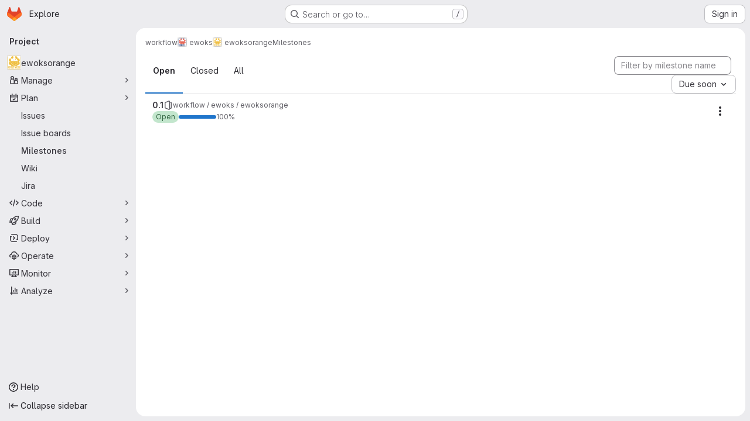

--- FILE ---
content_type: text/html; charset=utf-8
request_url: https://gitlab.esrf.fr/workflow/ewoks/ewoksorange/-/milestones?state=opened
body_size: 8890
content:





<!DOCTYPE html>
<html class="gl-system ui-neutral with-top-bar with-header application-chrome page-with-panels with-gl-container-queries " lang="en">
<head prefix="og: http://ogp.me/ns#">
<meta charset="utf-8">
<meta content="IE=edge" http-equiv="X-UA-Compatible">
<meta content="width=device-width, initial-scale=1" name="viewport">
<title>Milestones · workflow / ewoks / ewoksorange · GitLab</title>
<script>
//<![CDATA[
window.gon={};gon.api_version="v4";gon.default_avatar_url="https://gitlab.esrf.fr/assets/no_avatar-849f9c04a3a0d0cea2424ae97b27447dc64a7dbfae83c036c45b403392f0e8ba.png";gon.max_file_size=10;gon.asset_host=null;gon.webpack_public_path="/assets/webpack/";gon.relative_url_root="";gon.user_color_mode="gl-system";gon.user_color_scheme="white";gon.markdown_surround_selection=null;gon.markdown_automatic_lists=null;gon.markdown_maintain_indentation=null;gon.math_rendering_limits_enabled=true;gon.allow_immediate_namespaces_deletion=true;gon.iframe_rendering_enabled=false;gon.iframe_rendering_allowlist=[];gon.recaptcha_api_server_url="https://www.recaptcha.net/recaptcha/api.js";gon.recaptcha_sitekey="6Le2c3EUAAAAALKu_mq0MQ0-zr614LreVvZHdj4c";gon.gitlab_url="https://gitlab.esrf.fr";gon.promo_url="https://about.gitlab.com";gon.forum_url="https://forum.gitlab.com";gon.docs_url="https://docs.gitlab.com";gon.revision="b6308da644e";gon.feature_category="team_planning";gon.gitlab_logo="/assets/gitlab_logo-2957169c8ef64c58616a1ac3f4fc626e8a35ce4eb3ed31bb0d873712f2a041a0.png";gon.secure=true;gon.sprite_icons="/assets/icons-dafe78f1f5f3f39844d40e6211b4b6b2b89533b96324c26e6ca12cfd6cf1b0ca.svg";gon.sprite_file_icons="/assets/file_icons/file_icons-90de312d3dbe794a19dee8aee171f184ff69ca9c9cf9fe37e8b254e84c3a1543.svg";gon.illustrations_path="/images/illustrations.svg";gon.emoji_sprites_css_path="/assets/emoji_sprites-bd26211944b9d072037ec97cb138f1a52cd03ef185cd38b8d1fcc963245199a1.css";gon.emoji_backend_version=4;gon.gridstack_css_path="/assets/lazy_bundles/gridstack-f42069e5c7b1542688660592b48f2cbd86e26b77030efd195d124dbd8fe64434.css";gon.test_env=false;gon.disable_animations=false;gon.suggested_label_colors={"#cc338b":"Magenta-pink","#dc143c":"Crimson","#c21e56":"Rose red","#cd5b45":"Dark coral","#ed9121":"Carrot orange","#eee600":"Titanium yellow","#009966":"Green-cyan","#8fbc8f":"Dark sea green","#6699cc":"Blue-gray","#e6e6fa":"Lavender","#9400d3":"Dark violet","#330066":"Deep violet","#36454f":"Charcoal grey","#808080":"Gray"};gon.first_day_of_week=1;gon.time_display_relative=true;gon.time_display_format=0;gon.ee=false;gon.jh=false;gon.dot_com=false;gon.uf_error_prefix="UF";gon.pat_prefix="token";gon.keyboard_shortcuts_enabled=true;gon.broadcast_message_dismissal_path=null;gon.diagramsnet_url="https://embed.diagrams.net";gon.features={"uiForOrganizations":false,"organizationSwitching":false,"findAndReplace":false,"removeMonitorMetrics":true,"newProjectCreationForm":false,"workItemsClientSideBoards":false,"glqlWorkItems":true,"glqlAggregation":false,"glqlTypescript":false,"archiveGroup":false,"accessibleLoadingButton":false,"projectStudioEnabled":true,"allowIframesInMarkdown":false};
//]]>
</script>

<script>
//<![CDATA[
const root = document.documentElement;
if (window.matchMedia('(prefers-color-scheme: dark)').matches) {
  root.classList.add('gl-dark');
}

window.matchMedia('(prefers-color-scheme: dark)').addEventListener('change', (e) => {
  if (e.matches) {
    root.classList.add('gl-dark');
  } else {
    root.classList.remove('gl-dark');
  }
});

//]]>
</script>




<meta content="light dark" name="color-scheme">
<link rel="stylesheet" href="/assets/application-cf4aa50cbc2dc9eb0c198d2424a0669f5788a487e0b84edbbd5535eb9d362c7d.css" media="(prefers-color-scheme: light)" />
<link rel="stylesheet" href="/assets/application_dark-44c9f34edd351e40630e3fdba7690c2b9a93f99d350c65c8e84027b01a3dc1b8.css" media="(prefers-color-scheme: dark)" />
<link rel="stylesheet" href="/assets/page_bundles/milestone-e7cec834a90217796c9f6055338668a51f823613f445dca3db2e1f2e93917f0e.css" /><link rel="stylesheet" href="/assets/page_bundles/commit_description-9e7efe20f0cef17d0606edabfad0418e9eb224aaeaa2dae32c817060fa60abcc.css" /><link rel="stylesheet" href="/assets/page_bundles/work_items-af321897c3b1ae7c1f6f0cb993681211b837df7ec8e5ff59e3795fd08ab83a13.css" /><link rel="stylesheet" href="/assets/page_bundles/notes_shared-8f7a9513332533cc4a53b3be3d16e69570e82bc87b3f8913578eaeb0dce57e21.css" />
<link rel="stylesheet" href="/assets/tailwind_cqs-803bc25d974cea7d6b5a09eb2f7afbe7cbe03c98a0b79af533c664c4b3d075aa.css" />


<link rel="stylesheet" href="/assets/fonts-deb7ad1d55ca77c0172d8538d53442af63604ff490c74acc2859db295c125bdb.css" />
<link rel="stylesheet" href="/assets/highlight/themes/white-c47e38e4a3eafd97b389c0f8eec06dce295f311cdc1c9e55073ea9406b8fe5b0.css" media="(prefers-color-scheme: light)" />
<link rel="stylesheet" href="/assets/highlight/themes/dark-8796b0549a7cd8fd6d2646619fa5840db4505d7031a76d5441a3cee1d12390d2.css" media="(prefers-color-scheme: dark)" />

<script src="/assets/webpack/tracker.4ac2efa2.chunk.js" defer="defer"></script>
<script>
//<![CDATA[
window.snowplowOptions = {"namespace":"gl","hostname":"gitlab.esrf.fr:443","postPath":"/-/collect_events","forceSecureTracker":true,"appId":"gitlab_sm"};
gl = window.gl || {};
gl.snowplowStandardContext = {"schema":"iglu:com.gitlab/gitlab_standard/jsonschema/1-1-7","data":{"environment":"self-managed","source":"gitlab-rails","correlation_id":"01KG0S5WVN9XSJ2R8TP9V1P3Y4","extra":{},"user_id":null,"global_user_id":null,"user_type":null,"is_gitlab_team_member":null,"namespace_id":1430,"ultimate_parent_namespace_id":1096,"project_id":2834,"feature_enabled_by_namespace_ids":null,"realm":"self-managed","deployment_type":"self-managed","context_generated_at":"2026-01-27T23:28:53.882+01:00"}};
gl.snowplowPseudonymizedPageUrl = "https://gitlab.esrf.fr/namespace1430/project2834/-/milestones?state=opened";
gl.maskedDefaultReferrerUrl = null;
gl.ga4MeasurementId = 'G-ENFH3X7M5Y';
gl.duoEvents = [];
gl.onlySendDuoEvents = false;


//]]>
</script>
<link rel="preload" href="/assets/application-cf4aa50cbc2dc9eb0c198d2424a0669f5788a487e0b84edbbd5535eb9d362c7d.css" as="style" type="text/css">
<link rel="preload" href="/assets/highlight/themes/white-c47e38e4a3eafd97b389c0f8eec06dce295f311cdc1c9e55073ea9406b8fe5b0.css" as="style" type="text/css">




<script src="/assets/webpack/commons-pages.groups.new-pages.import.gitlab_projects.new-pages.import.manifest.new-pages.projects.n-44c6c18e.606004de.chunk.js" defer="defer"></script>
<script src="/assets/webpack/commons-pages.search.show-super_sidebar.dcb4ef4b.chunk.js" defer="defer"></script>
<script src="/assets/webpack/super_sidebar.94e60764.chunk.js" defer="defer"></script>
<script src="/assets/webpack/commons-pages.projects-pages.projects.activity-pages.projects.alert_management.details-pages.project-8c2226c2.e789653f.chunk.js" defer="defer"></script>
<script src="/assets/webpack/pages.projects.milestones.index.4f3f79bc.chunk.js" defer="defer"></script>
<script src="/assets/webpack/runtime.4488bd0e.bundle.js" defer="defer"></script>
<script src="/assets/webpack/main.e0162926.chunk.js" defer="defer"></script>
<script src="/assets/webpack/redirect_listbox.0221fd36.chunk.js" defer="defer"></script>
<meta content="object" property="og:type">
<meta content="GitLab" property="og:site_name">
<meta content="Milestones · workflow / ewoks / ewoksorange · GitLab" property="og:title">
<meta content="Orange binding for Ewoks" property="og:description">
<meta content="https://gitlab.esrf.fr/uploads/-/system/project/avatar/2834/logo_orange_gitlab.png" property="og:image">
<meta content="64" property="og:image:width">
<meta content="64" property="og:image:height">
<meta content="https://gitlab.esrf.fr/workflow/ewoks/ewoksorange/-/milestones?state=opened" property="og:url">
<meta content="summary" property="twitter:card">
<meta content="Milestones · workflow / ewoks / ewoksorange · GitLab" property="twitter:title">
<meta content="Orange binding for Ewoks" property="twitter:description">
<meta content="https://gitlab.esrf.fr/uploads/-/system/project/avatar/2834/logo_orange_gitlab.png" property="twitter:image">

<meta name="csrf-param" content="authenticity_token" />
<meta name="csrf-token" content="DoZD5oXMohMghsJfVy0gb_mI1PUhaT1sDiZQDu2o8yoHdvvZnnKoq6Uh26I-XAW1KzhNrpiA67owKI5kdq3sWw" />
<meta name="csp-nonce" />
<meta name="action-cable-url" content="/-/cable" />
<link href="/-/manifest.json" rel="manifest">
<link rel="icon" type="image/png" href="/assets/favicon-72a2cad5025aa931d6ea56c3201d1f18e68a8cd39788c7c80d5b2b82aa5143ef.png" id="favicon" data-original-href="/assets/favicon-72a2cad5025aa931d6ea56c3201d1f18e68a8cd39788c7c80d5b2b82aa5143ef.png" />
<link rel="apple-touch-icon" type="image/x-icon" href="/assets/apple-touch-icon-b049d4bc0dd9626f31db825d61880737befc7835982586d015bded10b4435460.png" />
<link href="/search/opensearch.xml" rel="search" title="Search GitLab" type="application/opensearchdescription+xml">




<meta content="Orange binding for Ewoks" name="description">
<meta content="#F1F0F6" media="(prefers-color-scheme: light)" name="theme-color">
<meta content="#232128" media="(prefers-color-scheme: dark)" name="theme-color">
</head>

<body class="tab-width-8 gl-browser-chrome gl-platform-mac " data-group="ewoks" data-group-full-path="workflow/ewoks" data-namespace-id="1430" data-page="projects:milestones:index" data-project="ewoksorange" data-project-full-path="workflow/ewoks/ewoksorange" data-project-id="2834" data-project-studio-enabled="true">
<div id="js-tooltips-container"></div>

<script>
//<![CDATA[
gl = window.gl || {};
gl.client = {"isChrome":true,"isMac":true};


//]]>
</script>


<header class="super-topbar js-super-topbar"></header>
<div class="layout-page js-page-layout page-with-super-sidebar">
<script>
//<![CDATA[
const outer = document.createElement('div');
outer.style.visibility = 'hidden';
outer.style.overflow = 'scroll';
document.body.appendChild(outer);
const inner = document.createElement('div');
outer.appendChild(inner);
const scrollbarWidth = outer.offsetWidth - inner.offsetWidth;
outer.parentNode.removeChild(outer);
document.documentElement.style.setProperty('--scrollbar-width', `${scrollbarWidth}px`);

//]]>
</script><aside class="js-super-sidebar super-sidebar super-sidebar-loading" data-command-palette="{&quot;project_files_url&quot;:&quot;/workflow/ewoks/ewoksorange/-/files/main?format=json&quot;,&quot;project_blob_url&quot;:&quot;/workflow/ewoks/ewoksorange/-/blob/main&quot;}" data-force-desktop-expanded-sidebar="" data-is-saas="false" data-root-path="/" data-sidebar="{&quot;is_logged_in&quot;:false,&quot;compare_plans_url&quot;:&quot;https://about.gitlab.com/pricing&quot;,&quot;context_switcher_links&quot;:[{&quot;title&quot;:&quot;Explore&quot;,&quot;link&quot;:&quot;/explore&quot;,&quot;icon&quot;:&quot;compass&quot;}],&quot;current_menu_items&quot;:[{&quot;id&quot;:&quot;project_overview&quot;,&quot;title&quot;:&quot;ewoksorange&quot;,&quot;avatar&quot;:&quot;/uploads/-/system/project/avatar/2834/logo_orange_gitlab.png&quot;,&quot;entity_id&quot;:2834,&quot;link&quot;:&quot;/workflow/ewoks/ewoksorange&quot;,&quot;link_classes&quot;:&quot;shortcuts-project&quot;,&quot;is_active&quot;:false},{&quot;id&quot;:&quot;manage_menu&quot;,&quot;title&quot;:&quot;Manage&quot;,&quot;icon&quot;:&quot;users&quot;,&quot;avatar_shape&quot;:&quot;rect&quot;,&quot;link&quot;:&quot;/workflow/ewoks/ewoksorange/activity&quot;,&quot;is_active&quot;:false,&quot;items&quot;:[{&quot;id&quot;:&quot;activity&quot;,&quot;title&quot;:&quot;Activity&quot;,&quot;link&quot;:&quot;/workflow/ewoks/ewoksorange/activity&quot;,&quot;link_classes&quot;:&quot;shortcuts-project-activity&quot;,&quot;is_active&quot;:false},{&quot;id&quot;:&quot;members&quot;,&quot;title&quot;:&quot;Members&quot;,&quot;link&quot;:&quot;/workflow/ewoks/ewoksorange/-/project_members&quot;,&quot;is_active&quot;:false},{&quot;id&quot;:&quot;labels&quot;,&quot;title&quot;:&quot;Labels&quot;,&quot;link&quot;:&quot;/workflow/ewoks/ewoksorange/-/labels&quot;,&quot;is_active&quot;:false}],&quot;separated&quot;:false},{&quot;id&quot;:&quot;plan_menu&quot;,&quot;title&quot;:&quot;Plan&quot;,&quot;icon&quot;:&quot;planning&quot;,&quot;avatar_shape&quot;:&quot;rect&quot;,&quot;link&quot;:&quot;/workflow/ewoks/ewoksorange/-/issues&quot;,&quot;is_active&quot;:true,&quot;items&quot;:[{&quot;id&quot;:&quot;project_issue_list&quot;,&quot;title&quot;:&quot;Issues&quot;,&quot;link&quot;:&quot;/workflow/ewoks/ewoksorange/-/issues&quot;,&quot;link_classes&quot;:&quot;shortcuts-issues has-sub-items&quot;,&quot;pill_count_field&quot;:&quot;openIssuesCount&quot;,&quot;pill_count_dynamic&quot;:false,&quot;is_active&quot;:false},{&quot;id&quot;:&quot;boards&quot;,&quot;title&quot;:&quot;Issue boards&quot;,&quot;link&quot;:&quot;/workflow/ewoks/ewoksorange/-/boards&quot;,&quot;link_classes&quot;:&quot;shortcuts-issue-boards&quot;,&quot;is_active&quot;:false},{&quot;id&quot;:&quot;milestones&quot;,&quot;title&quot;:&quot;Milestones&quot;,&quot;link&quot;:&quot;/workflow/ewoks/ewoksorange/-/milestones&quot;,&quot;is_active&quot;:true},{&quot;id&quot;:&quot;project_wiki&quot;,&quot;title&quot;:&quot;Wiki&quot;,&quot;link&quot;:&quot;/workflow/ewoks/ewoksorange/-/wikis/home&quot;,&quot;link_classes&quot;:&quot;shortcuts-wiki&quot;,&quot;is_active&quot;:false},{&quot;id&quot;:&quot;external_issue_tracker&quot;,&quot;title&quot;:&quot;Jira&quot;,&quot;link&quot;:&quot;https://jira.esrf.fr?atlOrigin=eyJpIjoiYjM0MTA4MzUyYTYxNDVkY2IwMzVjOGQ3ZWQ3NzMwM2QiLCJwIjoianN3LWdpdGxhYlNNLWludCJ9&quot;,&quot;link_classes&quot;:&quot;shortcuts-external_tracker&quot;,&quot;is_active&quot;:false}],&quot;separated&quot;:false},{&quot;id&quot;:&quot;code_menu&quot;,&quot;title&quot;:&quot;Code&quot;,&quot;icon&quot;:&quot;code&quot;,&quot;avatar_shape&quot;:&quot;rect&quot;,&quot;link&quot;:&quot;/workflow/ewoks/ewoksorange/-/merge_requests&quot;,&quot;is_active&quot;:false,&quot;items&quot;:[{&quot;id&quot;:&quot;project_merge_request_list&quot;,&quot;title&quot;:&quot;Merge requests&quot;,&quot;link&quot;:&quot;/workflow/ewoks/ewoksorange/-/merge_requests&quot;,&quot;link_classes&quot;:&quot;shortcuts-merge_requests&quot;,&quot;pill_count_field&quot;:&quot;openMergeRequestsCount&quot;,&quot;pill_count_dynamic&quot;:false,&quot;is_active&quot;:false},{&quot;id&quot;:&quot;files&quot;,&quot;title&quot;:&quot;Repository&quot;,&quot;link&quot;:&quot;/workflow/ewoks/ewoksorange/-/tree/main&quot;,&quot;link_classes&quot;:&quot;shortcuts-tree&quot;,&quot;is_active&quot;:false},{&quot;id&quot;:&quot;branches&quot;,&quot;title&quot;:&quot;Branches&quot;,&quot;link&quot;:&quot;/workflow/ewoks/ewoksorange/-/branches&quot;,&quot;is_active&quot;:false},{&quot;id&quot;:&quot;commits&quot;,&quot;title&quot;:&quot;Commits&quot;,&quot;link&quot;:&quot;/workflow/ewoks/ewoksorange/-/commits/main?ref_type=heads&quot;,&quot;link_classes&quot;:&quot;shortcuts-commits&quot;,&quot;is_active&quot;:false},{&quot;id&quot;:&quot;tags&quot;,&quot;title&quot;:&quot;Tags&quot;,&quot;link&quot;:&quot;/workflow/ewoks/ewoksorange/-/tags&quot;,&quot;is_active&quot;:false},{&quot;id&quot;:&quot;graphs&quot;,&quot;title&quot;:&quot;Repository graph&quot;,&quot;link&quot;:&quot;/workflow/ewoks/ewoksorange/-/network/main?ref_type=heads&quot;,&quot;link_classes&quot;:&quot;shortcuts-network&quot;,&quot;is_active&quot;:false},{&quot;id&quot;:&quot;compare&quot;,&quot;title&quot;:&quot;Compare revisions&quot;,&quot;link&quot;:&quot;/workflow/ewoks/ewoksorange/-/compare?from=main\u0026to=main&quot;,&quot;is_active&quot;:false},{&quot;id&quot;:&quot;project_snippets&quot;,&quot;title&quot;:&quot;Snippets&quot;,&quot;link&quot;:&quot;/workflow/ewoks/ewoksorange/-/snippets&quot;,&quot;link_classes&quot;:&quot;shortcuts-snippets&quot;,&quot;is_active&quot;:false}],&quot;separated&quot;:false},{&quot;id&quot;:&quot;build_menu&quot;,&quot;title&quot;:&quot;Build&quot;,&quot;icon&quot;:&quot;rocket&quot;,&quot;avatar_shape&quot;:&quot;rect&quot;,&quot;link&quot;:&quot;/workflow/ewoks/ewoksorange/-/pipelines&quot;,&quot;is_active&quot;:false,&quot;items&quot;:[{&quot;id&quot;:&quot;pipelines&quot;,&quot;title&quot;:&quot;Pipelines&quot;,&quot;link&quot;:&quot;/workflow/ewoks/ewoksorange/-/pipelines&quot;,&quot;link_classes&quot;:&quot;shortcuts-pipelines&quot;,&quot;is_active&quot;:false},{&quot;id&quot;:&quot;jobs&quot;,&quot;title&quot;:&quot;Jobs&quot;,&quot;link&quot;:&quot;/workflow/ewoks/ewoksorange/-/jobs&quot;,&quot;link_classes&quot;:&quot;shortcuts-builds&quot;,&quot;is_active&quot;:false},{&quot;id&quot;:&quot;pipeline_schedules&quot;,&quot;title&quot;:&quot;Pipeline schedules&quot;,&quot;link&quot;:&quot;/workflow/ewoks/ewoksorange/-/pipeline_schedules&quot;,&quot;link_classes&quot;:&quot;shortcuts-builds&quot;,&quot;is_active&quot;:false},{&quot;id&quot;:&quot;artifacts&quot;,&quot;title&quot;:&quot;Artifacts&quot;,&quot;link&quot;:&quot;/workflow/ewoks/ewoksorange/-/artifacts&quot;,&quot;link_classes&quot;:&quot;shortcuts-builds&quot;,&quot;is_active&quot;:false}],&quot;separated&quot;:false},{&quot;id&quot;:&quot;deploy_menu&quot;,&quot;title&quot;:&quot;Deploy&quot;,&quot;icon&quot;:&quot;deployments&quot;,&quot;avatar_shape&quot;:&quot;rect&quot;,&quot;link&quot;:&quot;/workflow/ewoks/ewoksorange/-/releases&quot;,&quot;is_active&quot;:false,&quot;items&quot;:[{&quot;id&quot;:&quot;releases&quot;,&quot;title&quot;:&quot;Releases&quot;,&quot;link&quot;:&quot;/workflow/ewoks/ewoksorange/-/releases&quot;,&quot;link_classes&quot;:&quot;shortcuts-deployments-releases&quot;,&quot;is_active&quot;:false},{&quot;id&quot;:&quot;packages_registry&quot;,&quot;title&quot;:&quot;Package registry&quot;,&quot;link&quot;:&quot;/workflow/ewoks/ewoksorange/-/packages&quot;,&quot;link_classes&quot;:&quot;shortcuts-container-registry&quot;,&quot;is_active&quot;:false},{&quot;id&quot;:&quot;container_registry&quot;,&quot;title&quot;:&quot;Container registry&quot;,&quot;link&quot;:&quot;/workflow/ewoks/ewoksorange/container_registry&quot;,&quot;is_active&quot;:false},{&quot;id&quot;:&quot;model_registry&quot;,&quot;title&quot;:&quot;Model registry&quot;,&quot;link&quot;:&quot;/workflow/ewoks/ewoksorange/-/ml/models&quot;,&quot;is_active&quot;:false}],&quot;separated&quot;:false},{&quot;id&quot;:&quot;operations_menu&quot;,&quot;title&quot;:&quot;Operate&quot;,&quot;icon&quot;:&quot;cloud-pod&quot;,&quot;avatar_shape&quot;:&quot;rect&quot;,&quot;link&quot;:&quot;/workflow/ewoks/ewoksorange/-/environments&quot;,&quot;is_active&quot;:false,&quot;items&quot;:[{&quot;id&quot;:&quot;environments&quot;,&quot;title&quot;:&quot;Environments&quot;,&quot;link&quot;:&quot;/workflow/ewoks/ewoksorange/-/environments&quot;,&quot;link_classes&quot;:&quot;shortcuts-environments&quot;,&quot;is_active&quot;:false},{&quot;id&quot;:&quot;infrastructure_registry&quot;,&quot;title&quot;:&quot;Terraform modules&quot;,&quot;link&quot;:&quot;/workflow/ewoks/ewoksorange/-/terraform_module_registry&quot;,&quot;is_active&quot;:false}],&quot;separated&quot;:false},{&quot;id&quot;:&quot;monitor_menu&quot;,&quot;title&quot;:&quot;Monitor&quot;,&quot;icon&quot;:&quot;monitor&quot;,&quot;avatar_shape&quot;:&quot;rect&quot;,&quot;link&quot;:&quot;/workflow/ewoks/ewoksorange/-/incidents&quot;,&quot;is_active&quot;:false,&quot;items&quot;:[{&quot;id&quot;:&quot;incidents&quot;,&quot;title&quot;:&quot;Incidents&quot;,&quot;link&quot;:&quot;/workflow/ewoks/ewoksorange/-/incidents&quot;,&quot;is_active&quot;:false}],&quot;separated&quot;:false},{&quot;id&quot;:&quot;analyze_menu&quot;,&quot;title&quot;:&quot;Analyze&quot;,&quot;icon&quot;:&quot;chart&quot;,&quot;avatar_shape&quot;:&quot;rect&quot;,&quot;link&quot;:&quot;/workflow/ewoks/ewoksorange/-/value_stream_analytics&quot;,&quot;is_active&quot;:false,&quot;items&quot;:[{&quot;id&quot;:&quot;cycle_analytics&quot;,&quot;title&quot;:&quot;Value stream analytics&quot;,&quot;link&quot;:&quot;/workflow/ewoks/ewoksorange/-/value_stream_analytics&quot;,&quot;link_classes&quot;:&quot;shortcuts-project-cycle-analytics&quot;,&quot;is_active&quot;:false},{&quot;id&quot;:&quot;contributors&quot;,&quot;title&quot;:&quot;Contributor analytics&quot;,&quot;link&quot;:&quot;/workflow/ewoks/ewoksorange/-/graphs/main?ref_type=heads&quot;,&quot;is_active&quot;:false},{&quot;id&quot;:&quot;ci_cd_analytics&quot;,&quot;title&quot;:&quot;CI/CD analytics&quot;,&quot;link&quot;:&quot;/workflow/ewoks/ewoksorange/-/pipelines/charts&quot;,&quot;is_active&quot;:false},{&quot;id&quot;:&quot;repository_analytics&quot;,&quot;title&quot;:&quot;Repository analytics&quot;,&quot;link&quot;:&quot;/workflow/ewoks/ewoksorange/-/graphs/main/charts&quot;,&quot;link_classes&quot;:&quot;shortcuts-repository-charts&quot;,&quot;is_active&quot;:false},{&quot;id&quot;:&quot;model_experiments&quot;,&quot;title&quot;:&quot;Model experiments&quot;,&quot;link&quot;:&quot;/workflow/ewoks/ewoksorange/-/ml/experiments&quot;,&quot;is_active&quot;:false}],&quot;separated&quot;:false}],&quot;current_context_header&quot;:&quot;Project&quot;,&quot;university_path&quot;:&quot;https://university.gitlab.com&quot;,&quot;support_path&quot;:&quot;https://about.gitlab.com/get-help/&quot;,&quot;docs_path&quot;:&quot;/help/docs&quot;,&quot;display_whats_new&quot;:false,&quot;show_version_check&quot;:null,&quot;search&quot;:{&quot;search_path&quot;:&quot;/search&quot;,&quot;issues_path&quot;:&quot;/dashboard/issues&quot;,&quot;mr_path&quot;:&quot;/dashboard/merge_requests&quot;,&quot;autocomplete_path&quot;:&quot;/search/autocomplete&quot;,&quot;settings_path&quot;:&quot;/search/settings&quot;,&quot;search_context&quot;:{&quot;group&quot;:{&quot;id&quot;:1430,&quot;name&quot;:&quot;ewoks&quot;,&quot;full_name&quot;:&quot;workflow / ewoks&quot;},&quot;group_metadata&quot;:{&quot;issues_path&quot;:&quot;/groups/workflow/ewoks/-/issues&quot;,&quot;mr_path&quot;:&quot;/groups/workflow/ewoks/-/merge_requests&quot;},&quot;project&quot;:{&quot;id&quot;:2834,&quot;name&quot;:&quot;ewoksorange&quot;},&quot;project_metadata&quot;:{&quot;mr_path&quot;:&quot;/workflow/ewoks/ewoksorange/-/merge_requests&quot;,&quot;issues_path&quot;:&quot;/workflow/ewoks/ewoksorange/-/issues&quot;},&quot;code_search&quot;:true,&quot;scope&quot;:null,&quot;for_snippets&quot;:null}},&quot;panel_type&quot;:&quot;project&quot;,&quot;shortcut_links&quot;:[{&quot;title&quot;:&quot;Snippets&quot;,&quot;href&quot;:&quot;/explore/snippets&quot;,&quot;css_class&quot;:&quot;dashboard-shortcuts-snippets&quot;},{&quot;title&quot;:&quot;Groups&quot;,&quot;href&quot;:&quot;/explore/groups&quot;,&quot;css_class&quot;:&quot;dashboard-shortcuts-groups&quot;},{&quot;title&quot;:&quot;Projects&quot;,&quot;href&quot;:&quot;/explore/projects/starred&quot;,&quot;css_class&quot;:&quot;dashboard-shortcuts-projects&quot;}],&quot;terms&quot;:null,&quot;sign_in_visible&quot;:&quot;true&quot;,&quot;allow_signup&quot;:&quot;false&quot;,&quot;new_user_registration_path&quot;:&quot;/users/sign_up&quot;,&quot;sign_in_path&quot;:&quot;/users/sign_in?redirect_to_referer=yes&quot;}"></aside>


<div class="panels-container gl-flex gl-gap-3">
<div class="content-panels gl-flex-1 gl-w-full gl-flex gl-gap-3 gl-relative js-content-panels gl-@container/content-panels">
<div class="js-static-panel static-panel content-wrapper gl-relative paneled-view gl-flex-1 gl-overflow-y-auto gl-bg-default" id="static-panel-portal">
<div class="panel-header">
<div class="broadcast-wrapper">



</div>
<div class="top-bar-fixed container-fluid gl-rounded-t-lg gl-sticky gl-top-0 gl-left-0 gl-mx-0 gl-w-full" data-testid="top-bar">
<div class="top-bar-container gl-flex gl-items-center gl-gap-2">
<div class="gl-grow gl-basis-0 gl-flex gl-items-center gl-justify-start gl-gap-3">
<script type="application/ld+json">
{"@context":"https://schema.org","@type":"BreadcrumbList","itemListElement":[{"@type":"ListItem","position":1,"name":"workflow","item":"https://gitlab.esrf.fr/workflow"},{"@type":"ListItem","position":2,"name":"ewoks","item":"https://gitlab.esrf.fr/workflow/ewoks"},{"@type":"ListItem","position":3,"name":"ewoksorange","item":"https://gitlab.esrf.fr/workflow/ewoks/ewoksorange"},{"@type":"ListItem","position":4,"name":"Milestones","item":"https://gitlab.esrf.fr/workflow/ewoks/ewoksorange/-/milestones?state=opened"}]}


</script>
<div data-testid="breadcrumb-links" id="js-vue-page-breadcrumbs-wrapper">
<div data-breadcrumbs-json="[{&quot;text&quot;:&quot;workflow&quot;,&quot;href&quot;:&quot;/workflow&quot;,&quot;avatarPath&quot;:null},{&quot;text&quot;:&quot;ewoks&quot;,&quot;href&quot;:&quot;/workflow/ewoks&quot;,&quot;avatarPath&quot;:&quot;/uploads/-/system/group/avatar/1430/g1600.png&quot;},{&quot;text&quot;:&quot;ewoksorange&quot;,&quot;href&quot;:&quot;/workflow/ewoks/ewoksorange&quot;,&quot;avatarPath&quot;:&quot;/uploads/-/system/project/avatar/2834/logo_orange_gitlab.png&quot;},{&quot;text&quot;:&quot;Milestones&quot;,&quot;href&quot;:&quot;/workflow/ewoks/ewoksorange/-/milestones?state=opened&quot;,&quot;avatarPath&quot;:null}]" id="js-vue-page-breadcrumbs"></div>
<div id="js-injected-page-breadcrumbs"></div>
<div id="js-page-breadcrumbs-extra"></div>
</div>


<div id="js-work-item-feedback"></div>

</div>

</div>
</div>

</div>
<div class="panel-content">
<div class="panel-content-inner js-static-panel-inner">
<div class="alert-wrapper alert-wrapper-top-space gl-flex gl-flex-col gl-gap-3 container-fluid container-limited">


























</div>

<div class="container-fluid container-limited project-highlight-puc">
<main class="content gl-@container/panel gl-pb-3" id="content-body" itemscope itemtype="http://schema.org/SoftwareSourceCode">
<div id="js-drawer-container"></div>
<div class="flash-container flash-container-page sticky" data-testid="flash-container">
<div id="js-global-alerts"></div>
</div>







<h1 class="gl-sr-only">Milestones</h1>
<div class="top-area">
<ul class="gl-border-b-0 gl-grow nav gl-tabs-nav" data-testid="milestones-filter" role="tablist"><li role="presentation" class="nav-item"><a role="tab" class="nav-link gl-tab-nav-item active gl-tab-nav-item-active" href="/workflow/ewoks/ewoksorange/-/milestones?state=opened">Open
<span class="gl-badge badge badge-pill badge-neutral gl-tab-counter-badge gl-hidden @sm/panel:gl-inline-flex"><span class="gl-badge-content">1</span></span>
</a></li><li role="presentation" class="nav-item"><a role="tab" class="nav-link gl-tab-nav-item" href="/workflow/ewoks/ewoksorange/-/milestones?sort=due_date_desc&amp;state=closed">Closed
<span class="gl-badge badge badge-pill badge-neutral gl-tab-counter-badge gl-hidden @sm/panel:gl-inline-flex"><span class="gl-badge-content">0</span></span>
</a></li><li role="presentation" class="nav-item"><a role="tab" class="nav-link gl-tab-nav-item" href="/workflow/ewoks/ewoksorange/-/milestones?sort=due_date_desc&amp;state=all">All
<span class="gl-badge badge badge-pill badge-neutral gl-tab-counter-badge gl-hidden @sm/panel:gl-inline-flex"><span class="gl-badge-content">1</span></span>
</a></li></ul>
<div class="nav-controls">
<form action="/workflow/ewoks/ewoksorange/-/milestones" accept-charset="UTF-8" method="get"><input type="search" name="search_title" id="search_title" placeholder="Filter by milestone name" class="form-control gl-form-input input-short" spellcheck="false" />
<input type="hidden" name="state" id="state" value="opened" autocomplete="off" />
<input type="hidden" name="sort" id="sort" autocomplete="off" />
</form>
<div>
<div class="gl-new-dropdown js-redirect-listbox gl-text-left" data-header-text="Sort by" data-items="[{&quot;value&quot;:&quot;due_date_asc&quot;,&quot;text&quot;:&quot;Due soon&quot;,&quot;href&quot;:&quot;/workflow/ewoks/ewoksorange/-/milestones?sort=due_date_asc\u0026state=opened&quot;},{&quot;value&quot;:&quot;due_date_desc&quot;,&quot;text&quot;:&quot;Due later&quot;,&quot;href&quot;:&quot;/workflow/ewoks/ewoksorange/-/milestones?sort=due_date_desc\u0026state=opened&quot;},{&quot;value&quot;:&quot;start_date_asc&quot;,&quot;text&quot;:&quot;Start soon&quot;,&quot;href&quot;:&quot;/workflow/ewoks/ewoksorange/-/milestones?sort=start_date_asc\u0026state=opened&quot;},{&quot;value&quot;:&quot;start_date_desc&quot;,&quot;text&quot;:&quot;Start later&quot;,&quot;href&quot;:&quot;/workflow/ewoks/ewoksorange/-/milestones?sort=start_date_desc\u0026state=opened&quot;},{&quot;value&quot;:&quot;name_asc&quot;,&quot;text&quot;:&quot;Name, ascending&quot;,&quot;href&quot;:&quot;/workflow/ewoks/ewoksorange/-/milestones?sort=name_asc\u0026state=opened&quot;},{&quot;value&quot;:&quot;name_desc&quot;,&quot;text&quot;:&quot;Name, descending&quot;,&quot;href&quot;:&quot;/workflow/ewoks/ewoksorange/-/milestones?sort=name_desc\u0026state=opened&quot;}]" data-selected="due_date_asc"><button class="gl-button btn btn-md btn-default gl-new-dropdown-toggle" type="button"><span class="gl-button-text">
<span class="gl-new-dropdown-button-text">Due soon</span><svg class="s16 gl-button-icon gl-new-dropdown-chevron gl-icon" data-testid="chevron-down-icon"><use href="/assets/icons-dafe78f1f5f3f39844d40e6211b4b6b2b89533b96324c26e6ca12cfd6cf1b0ca.svg#chevron-down"></use></svg>
</span>

</button></div>
</div>

</div>
</div>
<div class="milestones">
<div id="js-delete-milestone-modal"></div>
<div id="promote-milestone-modal"></div>
<ul class="content-list">
<li class="!gl-py-3 milestone milestone-open" id="milestone_291">
<div class="gl-flex gl-gap-3 gl-px-4">
<div class="gl-flex gl-gap-4 gl-grow gl-flex-wrap @sm/panel:gl-flex-nowrap">
<div class="gl-flex gl-flex-wrap gl-grow gl-gap-4 gl-gap-y-0 gl-items-center @xl/panel:gl-basis-1/2 gl-w-full @sm/panel:gl-w-auto">
<div class="gl-shrink gl-font-bold" data-qa-milestone-title="0.1" data-testid="milestone-link">
<a href="/workflow/ewoks/ewoksorange/-/milestones/1">0.1</a>
</div>
<div class="gl-flex gl-shrink-0 gl-items-center gl-gap-2 gl-text-subtle gl-text-sm">
<svg class="s16" data-testid="project-icon"><use href="/assets/icons-dafe78f1f5f3f39844d40e6211b4b6b2b89533b96324c26e6ca12cfd6cf1b0ca.svg#project"></use></svg>
<div>
workflow / ewoks / ewoksorange
</div>
</div>
</div>
<div class="gl-flex gl-shrink-0 gl-gap-3 gl-items-center gl-justify-end gl-text-sm gl-whitespace-nowrap @xl/panel:gl-basis-[17rem]">
<div>
<span class="gl-badge badge badge-pill badge-success"><span class="gl-badge-content">Open</span></span>
</div>
</div>
<div class="gl-flex gl-shrink-0 gl-items-center gl-gap-3 gl-justify-end gl-text-subtle gl-text-sm @xl/panel:gl-basis-1/5">
<div class="gl-text-right gl-w-[6.5rem] gl-hidden @md/panel:gl-block">
1/1 complete
</div>
<div class="gl-w-11">
<div class="gl-progress-bar progress">
<div class="gl-progress gl-progress-bar-primary" style="width: 100%;"></div>
</div>

</div>
<div class="gl-whitespace-nowrap gl-shrink-0 gl-w-8">
100%
</div>
</div>
</div>
<div class="gl-w-6 gl-flex gl-items-center">
<div class="js-vue-milestone-actions" data-close-url="" data-edit-url="" data-group-name="" data-id="291" data-is-active="true" data-issue-count="1" data-merge-request-count="9" data-milestone-url="/workflow/ewoks/ewoksorange/-/milestones/1" data-promote-url="" data-reopen-url="" data-show-delete="false" data-size="small" data-title="0.1"></div>
</div>
</div>
</li>


</ul>

</div>

</main>
</div>

</div>

</div>
</div>
<div class="js-dynamic-panel paneled-view contextual-panel gl-@container/panel !gl-absolute gl-shadow-lg @xl/content-panels:gl-w-1/2 @xl/content-panels:gl-shadow-none @xl/content-panels:!gl-relative" id="contextual-panel-portal"></div>
</div>
</div>

</div>


<script>
//<![CDATA[
if ('loading' in HTMLImageElement.prototype) {
  document.querySelectorAll('img.lazy').forEach(img => {
    img.loading = 'lazy';
    let imgUrl = img.dataset.src;
    // Only adding width + height for avatars for now
    if (imgUrl.indexOf('/avatar/') > -1 && imgUrl.indexOf('?') === -1) {
      const targetWidth = img.getAttribute('width') || img.width;
      imgUrl += `?width=${targetWidth}`;
    }
    img.src = imgUrl;
    img.removeAttribute('data-src');
    img.classList.remove('lazy');
    img.classList.add('js-lazy-loaded');
    img.dataset.testid = 'js-lazy-loaded-content';
  });
}

//]]>
</script>
<script>
//<![CDATA[
gl = window.gl || {};
gl.experiments = {};


//]]>
</script>

</body>
</html>

